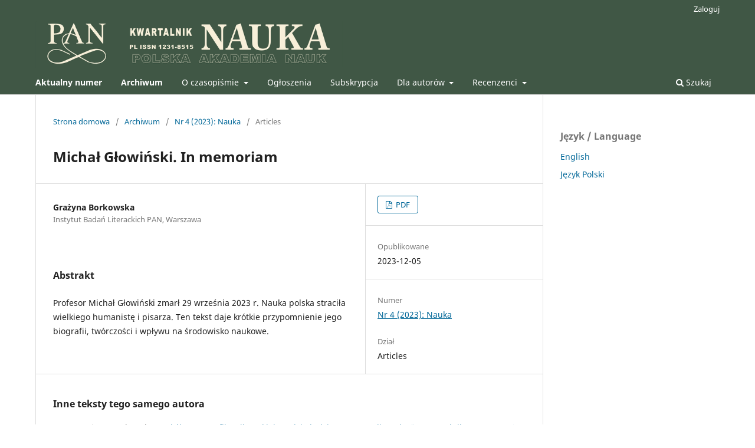

--- FILE ---
content_type: text/html; charset=utf-8
request_url: https://www.nauka-pan.pl/index.php/nauka/article/view/1061
body_size: 16361
content:
<!DOCTYPE html>
<html lang="pl-PL" xml:lang="pl-PL">
<head>
	<meta charset="utf-8">
	<meta name="viewport" content="width=device-width, initial-scale=1.0">
	<title>
		 Michał Głowiński. In memoriam
							| Kwartalnik NAUKA
			</title>

	
<meta name="generator" content="Open Journal Systems 3.3.0.14">
<link rel="schema.DC" href="http://purl.org/dc/elements/1.1/" />
<meta name="DC.Creator.PersonalName" content="Grażyna Borkowska"/>
<meta name="DC.Date.created" scheme="ISO8601" content="2023-12-05"/>
<meta name="DC.Date.dateSubmitted" scheme="ISO8601" content="2023-12-05"/>
<meta name="DC.Date.issued" scheme="ISO8601" content="2023-12-05"/>
<meta name="DC.Date.modified" scheme="ISO8601" content="2023-12-05"/>
<meta name="DC.Description" xml:lang="en" content="Professor Michał Głowiński died September 29th, 2023. Polish science has lost a great humanist and writer. Text brings a little reminder of his biography, work and influence on the scientific community."/>
<meta name="DC.Description" xml:lang="pl" content="Profesor Michał Głowiński zmarł 29 września 2023 r. Nauka polska straciła wielkiego humanistę i pisarza. Ten tekst daje krótkie przypomnienie jego biografii, twórczości i wpływu na środowisko naukowe."/>
<meta name="DC.Format" scheme="IMT" content="application/pdf"/>
<meta name="DC.Identifier" content="1061"/>
<meta name="DC.Identifier.URI" content="https://www.nauka-pan.pl/index.php/nauka/article/view/1061"/>
<meta name="DC.Language" scheme="ISO639-1" content="pl"/>
<meta name="DC.Rights" content="Prawa autorskie (c) 2023 "/>
<meta name="DC.Rights" content=""/>
<meta name="DC.Source" content="Kwartalnik NAUKA"/>
<meta name="DC.Source.ISSN" content="1231-8515"/>
<meta name="DC.Source.Issue" content="4"/>
<meta name="DC.Source.URI" content="https://www.nauka-pan.pl/index.php/nauka"/>
<meta name="DC.Title" content=" Michał Głowiński. In memoriam"/>
<meta name="DC.Title.Alternative" xml:lang="en" content="Michał Głowiński. In memoriam"/>
<meta name="DC.Type" content="Text.Serial.Journal"/>
<meta name="DC.Type.articleType" content=""/>
<meta name="gs_meta_revision" content="1.1"/>
<meta name="citation_journal_title" content="Kwartalnik NAUKA"/>
<meta name="citation_journal_abbrev" content="NAUKA"/>
<meta name="citation_issn" content="1231-8515"/> 
<meta name="citation_author" content="Grażyna Borkowska"/>
<meta name="citation_author_institution" content="Instytut Badań Literackich PAN, Warszawa"/>
<meta name="citation_title" content=" Michał Głowiński. In memoriam"/>
<meta name="citation_language" content="pl"/>
<meta name="citation_date" content="2023/12/05"/>
<meta name="citation_issue" content="4"/>
<meta name="citation_abstract_html_url" content="https://www.nauka-pan.pl/index.php/nauka/article/view/1061"/>
<meta name="citation_pdf_url" content="https://www.nauka-pan.pl/index.php/nauka/article/download/1061/1104"/>
	<link rel="stylesheet" href="https://www.nauka-pan.pl/index.php/nauka/$$$call$$$/page/page/css?name=stylesheet" type="text/css" /><link rel="stylesheet" href="https://www.nauka-pan.pl/index.php/nauka/$$$call$$$/page/page/css?name=font" type="text/css" /><link rel="stylesheet" href="https://www.nauka-pan.pl/lib/pkp/styles/fontawesome/fontawesome.css?v=3.3.0.14" type="text/css" />
</head>
<body class="pkp_page_article pkp_op_view has_site_logo" dir="ltr">

	<div class="pkp_structure_page">

				<header class="pkp_structure_head" id="headerNavigationContainer" role="banner">
						 <nav class="cmp_skip_to_content" aria-label="Skocz do treści">
	<a href="#pkp_content_main">Przejdź do sekcji głównej</a>
	<a href="#siteNav">Przejdź do głównego menu</a>
		<a href="#pkp_content_footer">Przejdź do stopki</a>
</nav>

			<div class="pkp_head_wrapper">

				<div class="pkp_site_name_wrapper">
					<button class="pkp_site_nav_toggle">
						<span>Open Menu</span>
					</button>
										<div class="pkp_site_name">
																<a href="						https://www.nauka-pan.pl/index.php/nauka/index
					" class="is_img">
							<img src="https://www.nauka-pan.pl/public/journals/1/pageHeaderLogoImage_pl_PL.png" width="717" height="110"  />
						</a>
										</div>
				</div>

				
				<nav class="pkp_site_nav_menu" aria-label="Nawigacja">
					<a id="siteNav"></a>
					<div class="pkp_navigation_primary_row">
						<div class="pkp_navigation_primary_wrapper">
																				<ul id="navigationPrimary" class="pkp_navigation_primary pkp_nav_list">
								<li class="">
				<a href="https://www.nauka-pan.pl/index.php/nauka/issue/current">
					<b>Aktualny numer</b>
				</a>
							</li>
								<li class="">
				<a href="https://www.nauka-pan.pl/index.php/nauka/issue/archive">
					<b>Archiwum</b>
				</a>
							</li>
								<li class="">
				<a href="https://www.nauka-pan.pl/index.php/nauka/about">
					O czasopiśmie
				</a>
									<ul>
																					<li class="">
									<a href="https://www.nauka-pan.pl/index.php/nauka/aims">
										Profil czasopisma
									</a>
								</li>
																												<li class="">
									<a href="https://www.nauka-pan.pl/index.php/nauka/editorial">
										Komitet redakcyjny
									</a>
								</li>
																												<li class="">
									<a href="https://www.nauka-pan.pl/index.php/nauka/committee">
										Komitet naukowy
									</a>
								</li>
																												<li class="">
									<a href="https://www.nauka-pan.pl/index.php/nauka/publisher">
										Wydawca
									</a>
								</li>
																												<li class="">
									<a href="https://www.nauka-pan.pl/index.php/nauka/contact">
										Kontakt
									</a>
								</li>
																		</ul>
							</li>
								<li class="">
				<a href="https://www.nauka-pan.pl/index.php/nauka/announcement">
					Ogłoszenia
				</a>
							</li>
								<li class="">
				<a href="https://www.nauka-pan.pl/index.php/nauka/subscription">
					Subskrypcja
				</a>
							</li>
								<li class="">
				<a href="https://www.nauka-pan.pl/index.php/nauka/authors">
					Dla autorów
				</a>
									<ul>
																					<li class="">
									<a href="https://www.nauka-pan.pl/index.php/nauka/preparation">
										Przygotowanie manuskryptu
									</a>
								</li>
																												<li class="">
									<a href="https://www.nauka-pan.pl/index.php/nauka/submission">
										Formularz zgłoszenia artykułu i przekazania praw
									</a>
								</li>
																												<li class="">
									<a href="https://www.nauka-pan.pl/index.php/nauka/peer">
										Procedura recenzowania
									</a>
								</li>
																												<li class="">
									<a href="https://www.nauka-pan.pl/index.php/nauka/conflict">
										Konflikt interesów
									</a>
								</li>
																												<li class="">
									<a href="https://www.nauka-pan.pl/index.php/nauka/ghostwriting">
										Nieuprawnione autorstwo
									</a>
								</li>
																												<li class="">
									<a href="https://www.nauka-pan.pl/index.php/nauka/ethical">
										Zgody prawne i etyczne
									</a>
								</li>
																												<li class="">
									<a href="https://www.nauka-pan.pl/index.php/nauka/corrections">
										Erraty
									</a>
								</li>
																												<li class="">
									<a href="https://www.nauka-pan.pl/index.php/nauka/confidentiality">
										Poufność
									</a>
								</li>
																												<li class="">
									<a href="https://www.nauka-pan.pl/index.php/nauka/about/privacy">
										Polityka prywatności
									</a>
								</li>
																												<li class="">
									<a href="https://www.nauka-pan.pl/index.php/nauka/future">
										W następnych numerach
									</a>
								</li>
																		</ul>
							</li>
								<li class="">
				<a href="https://www.nauka-pan.pl/index.php/nauka/reviewers">
					Recenzenci
				</a>
									<ul>
																					<li class="">
									<a href="https://www.nauka-pan.pl/index.php/nauka/list">
										Lista recenzentów
									</a>
								</li>
																												<li class="">
									<a href="https://www.nauka-pan.pl/index.php/nauka/referee">
										Formularz dla recenzenta
									</a>
								</li>
																		</ul>
							</li>
			</ul>

				

																						<div class="pkp_navigation_search_wrapper">
									<a href="https://www.nauka-pan.pl/index.php/nauka/search" class="pkp_search pkp_search_desktop">
										<span class="fa fa-search" aria-hidden="true"></span>
										Szukaj
									</a>
								</div>
													</div>
					</div>
					<div class="pkp_navigation_user_wrapper" id="navigationUserWrapper">
							<ul id="navigationUser" class="pkp_navigation_user pkp_nav_list">
															<li class="profile">
				<a href="https://www.nauka-pan.pl/index.php/nauka/login">
					Zaloguj
				</a>
							</li>
										</ul>

					</div>
				</nav>
			</div><!-- .pkp_head_wrapper -->
		</header><!-- .pkp_structure_head -->

						<div class="pkp_structure_content has_sidebar">
			<div class="pkp_structure_main" role="main">
				<a id="pkp_content_main"></a>

<div class="page page_article">
			<nav class="cmp_breadcrumbs" role="navigation" aria-label="Jesteś tutaj:">
	<ol>
		<li>
			<a href="https://www.nauka-pan.pl/index.php/nauka/index">
				Strona domowa
			</a>
			<span class="separator">/</span>
		</li>
		<li>
			<a href="https://www.nauka-pan.pl/index.php/nauka/issue/archive">
				Archiwum
			</a>
			<span class="separator">/</span>
		</li>
					<li>
				<a href="https://www.nauka-pan.pl/index.php/nauka/issue/view/86">
					Nr 4 (2023): Nauka
				</a>
				<span class="separator">/</span>
			</li>
				<li class="current" aria-current="page">
			<span aria-current="page">
									Articles
							</span>
		</li>
	</ol>
</nav>
	
		  	 <article class="obj_article_details">

		
	<h1 class="page_title">
		 Michał Głowiński. In memoriam
	</h1>

	
	<div class="row">
		<div class="main_entry">

							<section class="item authors">
					<h2 class="pkp_screen_reader">Autor</h2>
					<ul class="authors">
											<li>
							<span class="name">
								Grażyna Borkowska
							</span>
															<span class="affiliation">
									Instytut Badań Literackich PAN, Warszawa
																	</span>
																				</li>
										</ul>
				</section>
			
																					
						
										<section class="item abstract">
					<h2 class="label">Abstrakt</h2>
					<p>Profesor Michał Głowiński zmarł 29 września 2023 r. Nauka polska straciła wielkiego humanistę i pisarza. Ten tekst daje krótkie przypomnienie jego biografii, twórczości i wpływu na środowisko naukowe.</p>
				</section>
			
			

																			
						
		</div><!-- .main_entry -->

		<div class="entry_details">

						
										<div class="item galleys">
					<h2 class="pkp_screen_reader">
						Pobrania
					</h2>
					<ul class="value galleys_links">
													<li>
								
	
							

<a class="obj_galley_link pdf" href="https://www.nauka-pan.pl/index.php/nauka/article/view/1061/1104">

		
	PDF

	</a>
							</li>
											</ul>
				</div>
						
						<div class="item published">
				<section class="sub_item">
					<h2 class="label">
						Opublikowane
					</h2>
					<div class="value">
																			<span>2023-12-05</span>
																	</div>
				</section>
							</div>
			
						
										<div class="item issue">

											<section class="sub_item">
							<h2 class="label">
								Numer
							</h2>
							<div class="value">
								<a class="title" href="https://www.nauka-pan.pl/index.php/nauka/issue/view/86">
									Nr 4 (2023): Nauka
								</a>
							</div>
						</section>
					
											<section class="sub_item">
							<h2 class="label">
								Dział
							</h2>
							<div class="value">
								Articles
							</div>
						</section>
					
									</div>
			
															
						
			

		</div><!-- .entry_details -->
	</div><!-- .row -->

</article>

	<div id="articlesBySameAuthorList">
						<h3>Inne teksty tego samego autora</h3>

			<ul>
																													<li>
													Grażyna Borkowska,
												<a href="https://www.nauka-pan.pl/index.php/nauka/article/view/816">
							Wokół motta Zofii Nałkowskiej „Ludzie ludziom zgotowali ten los”
						</a>,
						<a href="https://www.nauka-pan.pl/index.php/nauka/issue/view/65">
							Kwartalnik NAUKA: Nr 2 (2019)
						</a>
					</li>
																													<li>
													Grażyna Borkowska,
													Stanisław Kistryn,
													Marcin Pałys,
												<a href="https://www.nauka-pan.pl/index.php/nauka/article/view/1002">
							Z nauk liczy się tylko arytmetyka Rada Główna Nauki i Szkolnictwa Wyższego w roku 2022
						</a>,
						<a href="https://www.nauka-pan.pl/index.php/nauka/issue/view/80">
							Kwartalnik NAUKA: Nr 1 (2023)
						</a>
					</li>
																													<li>
													Grażyna Borkowska,
												<a href="https://www.nauka-pan.pl/index.php/nauka/article/view/888">
							Maria Janion (24 grudnia 1926 – 23 sierpnia 2020)
						</a>,
						<a href="https://www.nauka-pan.pl/index.php/nauka/issue/view/71">
							Kwartalnik NAUKA: Nr 4 (2020)
						</a>
					</li>
																													<li>
													Grażyna Borkowska,
												<a href="https://www.nauka-pan.pl/index.php/nauka/article/view/14">
							Kryzys humanistyki, kryzys NPRH czy kryzys zaufania?
						</a>,
						<a href="https://www.nauka-pan.pl/index.php/nauka/issue/view/3">
							Kwartalnik NAUKA: Nr 1 (2015)
						</a>
					</li>
							</ul>
			<div id="articlesBySameAuthorPages">
				
			</div>
			</div>


</div><!-- .page -->

	</div><!-- pkp_structure_main -->

									<div class="pkp_structure_sidebar left" role="complementary" aria-label="Pasek boczny">
				<div class="pkp_block block_language">
	<h2 class="title">
		Język / Language
	</h2>

	<div class="content">
		<ul>
							<li class="locale_en_US" lang="en-US">
					<a href="https://www.nauka-pan.pl/index.php/nauka/user/setLocale/en_US?source=%2Findex.php%2Fnauka%2Farticle%2Fview%2F1061">
						English
					</a>
				</li>
							<li class="locale_pl_PL current" lang="pl-PL">
					<a href="https://www.nauka-pan.pl/index.php/nauka/user/setLocale/pl_PL?source=%2Findex.php%2Fnauka%2Farticle%2Fview%2F1061">
						Język Polski
					</a>
				</li>
					</ul>
	</div>
</div><!-- .block_language -->

			</div><!-- pkp_sidebar.left -->
			</div><!-- pkp_structure_content -->

<div class="pkp_structure_footer_wrapper" role="contentinfo">
	<a id="pkp_content_footer"></a>

	<div class="pkp_structure_footer">

		
		<div class="pkp_brand_footer" role="complementary">
			<a href="https://www.nauka-pan.pl/index.php/nauka/about/aboutThisPublishingSystem">
				<img alt="Więcej informacji o systemie publikacji, Platformie i Obiegu OJS/PKP." src="https://www.nauka-pan.pl/templates/images/ojs_brand.png">
			</a>
		</div>
	</div>
</div><!-- pkp_structure_footer_wrapper -->

</div><!-- pkp_structure_page -->

<script src="https://www.nauka-pan.pl/lib/pkp/lib/vendor/components/jquery/jquery.min.js?v=3.3.0.14" type="text/javascript"></script><script src="https://www.nauka-pan.pl/lib/pkp/lib/vendor/components/jqueryui/jquery-ui.min.js?v=3.3.0.14" type="text/javascript"></script><script src="https://www.nauka-pan.pl/plugins/themes/default/js/lib/popper/popper.js?v=3.3.0.14" type="text/javascript"></script><script src="https://www.nauka-pan.pl/plugins/themes/default/js/lib/bootstrap/util.js?v=3.3.0.14" type="text/javascript"></script><script src="https://www.nauka-pan.pl/plugins/themes/default/js/lib/bootstrap/dropdown.js?v=3.3.0.14" type="text/javascript"></script><script src="https://www.nauka-pan.pl/plugins/themes/default/js/main.js?v=3.3.0.14" type="text/javascript"></script><script type="text/javascript">
(function (w, d, s, l, i) { w[l] = w[l] || []; var f = d.getElementsByTagName(s)[0],
j = d.createElement(s), dl = l != 'dataLayer' ? '&l=' + l : ''; j.async = true; 
j.src = 'https://www.googletagmanager.com/gtag/js?id=' + i + dl; f.parentNode.insertBefore(j, f); 
function gtag(){dataLayer.push(arguments)}; gtag('js', new Date()); gtag('config', i); })
(window, document, 'script', 'dataLayer', 'G-52TDYQKYKJ');
</script>


</body>
</html>
